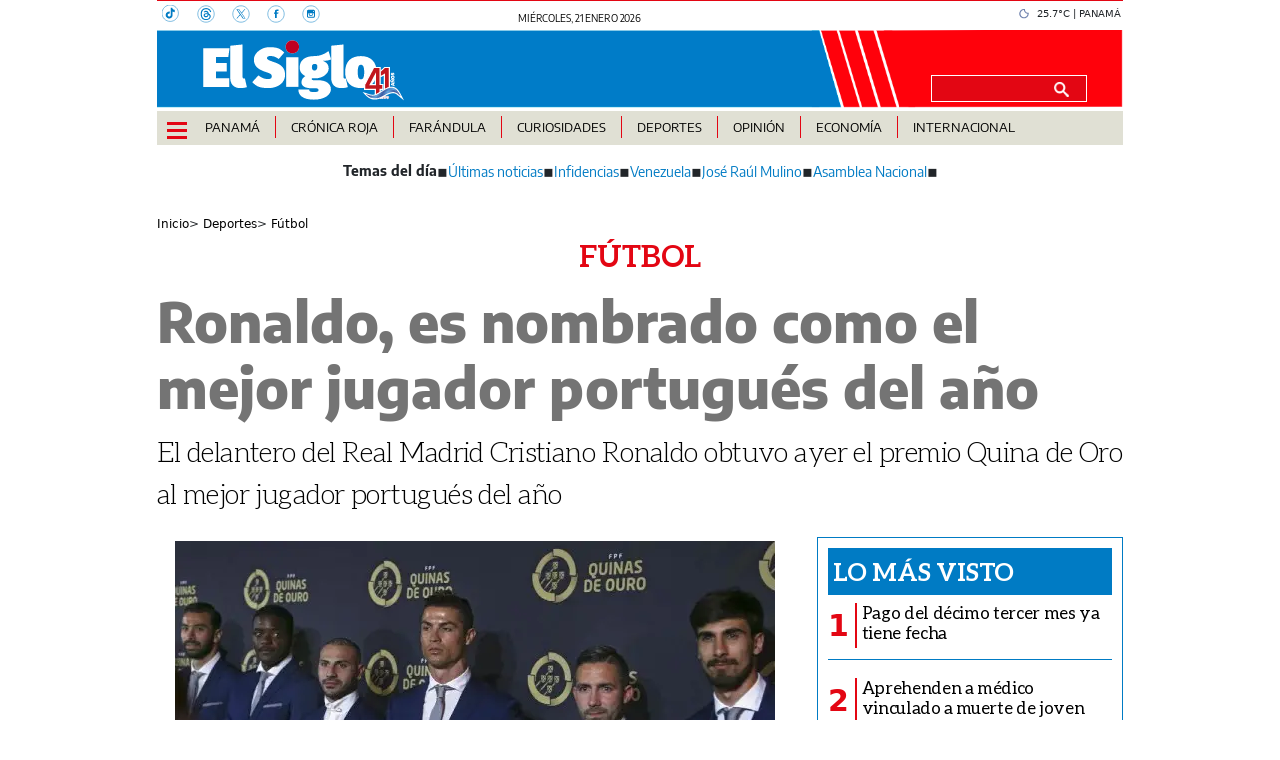

--- FILE ---
content_type: text/html
request_url: https://elsiglo.com.pa/kintra-portlet/html/ranking-viewer/ranking_details.jsp?portletItem=&refPreferenceId=rankingviewerportlet_WAR_trackingportlet_INSTANCE_fb2c352df89c4c54a356142cd2202fe7&portletId=&scopeGroupId=275766432&companyId=10132&languageId=es_ES&plid=559504561&sectionPlid=0&secure=true&userId=10135&lifecycleRender=true&pathFriendlyURLPublic=%2Fweb&pathFriendlyURLPrivateUser=%2Fuser&pathFriendlyURLPrivateGroup=%2Fgroup&serverName=elsiglo.com.pa&cdnHost=&pathImage=https%3A%2F%2Felsiglo.com.pa%2Fimage&pathMain=%2Fc&pathContext=&urlPortal=https%3A%2F%2Felsiglo.com.pa&isMobileRequest=0&pathThemeImages=https%3A%2F%2Felsiglo.com.pa%2Fhtml%2Fthemes%2Fiter_basic%2Fimages
body_size: 727
content:
<html>
 <head></head>
 <body>
  <div class="iter-tabview-content-item  "> 
   <div class="element  full-access norestricted iter-rankingtab-mostviewed-bd" iteridart="KK19310390"> 
    <div class="POS_TIT item_template n1 "> 
     <div class="position_block"> 
      <div class="position"> 
       <span>1</span> 
      </div> 
     </div> 
     <div class="text_block"> 
      <div class="headline"> 
       <a href="/panama/nacionales/pago-del-decimo-tercer-mes-ya-tiene-fecha-KK19310390"><h2> <span class="priority-content" mlnid="idcon=12382049;order=2.0">Pago del décimo tercer mes ya tiene fecha</span></h2></a> 
      </div> 
     </div> 
    </div>
   </div>
   <div class="element  full-access norestricted iter-rankingtab-mostviewed-bd" iteridart="GL19306671"> 
    <div class="POS_TIT item_template n2 "> 
     <div class="position_block"> 
      <div class="position"> 
       <span>2</span> 
      </div> 
     </div> 
     <div class="text_block"> 
      <div class="headline"> 
       <a href="/cronica-roja/aprehenden-a-medico-vinculado-a-muerte-de-joven-en-hospital-nicolas-a-solano-video-GL19306671"><h2> <span class="priority-content" mlnid="idcon=12380979;order=3.0">Aprehenden a médico vinculado a muerte de joven en Hospital Nicolás A. Solano [Video]</span></h2></a> 
      </div> 
     </div> 
    </div>
   </div>
   <div class="element  full-access norestricted iter-rankingtab-mostviewed-bd" iteridart="CK19314035"> 
    <div class="POS_TIT item_template n3 "> 
     <div class="position_block"> 
      <div class="position"> 
       <span>3</span> 
      </div> 
     </div> 
     <div class="text_block"> 
      <div class="headline"> 
       <a href="/panama/nacionales/hipocritas-juan-diego-vasquez-estalla-por-manejo-de-la-basura-en-san-miguelito-CK19314035"><h2> <span class="priority-content" mlnid="idcon=12382517;order=3.0">‘Hipócritas’: Juan Diego Vásquez estalla por manejo de la basura en San Miguelito</span></h2></a> 
      </div> 
     </div> 
    </div>
   </div>
   <div class="element  full-access norestricted iter-rankingtab-mostviewed-bd" iteridart="HJ19322353"> 
    <div class="POS_TIT item_template n4 "> 
     <div class="position_block"> 
      <div class="position"> 
       <span>4</span> 
      </div> 
     </div> 
     <div class="text_block"> 
      <div class="headline"> 
       <a href="/cronica-roja/hallan-sin-vida-a-joven-madre-y-un-hombre-en-chiriqui-HJ19322353"><h2> <span class="priority-content" mlnid="idcon=12386062;order=3.0">Hallan sin vida a joven madre y un hombre en Chiriquí</span></h2></a> 
      </div> 
     </div> 
    </div>
   </div>
   <div class="element  full-access norestricted iter-rankingtab-mostviewed-bd" iteridart="BL19305675"> 
    <div class="POS_TIT item_template n5 last"> 
     <div class="position_block"> 
      <div class="position"> 
       <span>5</span> 
      </div> 
     </div> 
     <div class="text_block"> 
      <div class="headline"> 
       <a href="/panama/nacionales/representante-y-tesorero-son-enviados-a-prision-BL19305675"><h2> <span class="priority-content" mlnid="idcon=12380882;order=1.0">Representante y tesorero son enviados a prisión</span></h2></a> 
      </div> 
     </div> 
    </div>
   </div> 
  </div> 
 </body>
</html>

--- FILE ---
content_type: text/html
request_url: https://elsiglo.com.pa/news-portlet/renderArticle/19263771/L1QvVElUX0JMQU5L
body_size: 182
content:
<div class="item_template TIT_BLANK odd n-1 ">
        <div class="headline">
        <a href="/deportes/futbol/champions-league-vinicius-se-gana-el-corazon-nuevamente-de-los-fanaticos-CM19263771" target="_blank"><h2>  <span class="priority-content" mlnid="idcon=12366499;order=1.0">Champions League: Vinícius se gana el corazón nuevamente de los fanáticos</span></h2></a>
    </div>
</div>

--- FILE ---
content_type: text/html
request_url: https://elsiglo.com.pa/news-portlet/renderArticle/19284353/L1QvVElUX0JMQU5L
body_size: 150
content:
<div class="item_template TIT_BLANK odd n-1 ">
        <div class="headline">
        <a href="/loteria/loteria-nacional-resultado-del-sorteo-del-21-de-enero-de-2026-BC19284353" target="_blank"><h2>  <span class="priority-content" mlnid="idcon=12373114;order=3.0">Lotería Nacional | Resultado del sorteo del 21 de enero de 2026</span></h2></a>
    </div>
</div>

--- FILE ---
content_type: text/html
request_url: https://elsiglo.com.pa/news-portlet/renderArticle/19293302/L1QvVElUX0JMQU5L
body_size: 187
content:
<div class="item_template TIT_BLANK odd n-1 ">
        <div class="headline">
        <a href="/internacional/america/el-estado-mexicano-de-nayarit-llega-a-fitur-2026-con-una-oferta-turistica-solida-CD19293302" target="_blank"><h2>  <span class="priority-content" mlnid="idcon=12375524;order=3.0">El estado mexicano de Nayarit llega a Fitur 2026 con una oferta turística sólida</span></h2></a>
    </div>
</div>